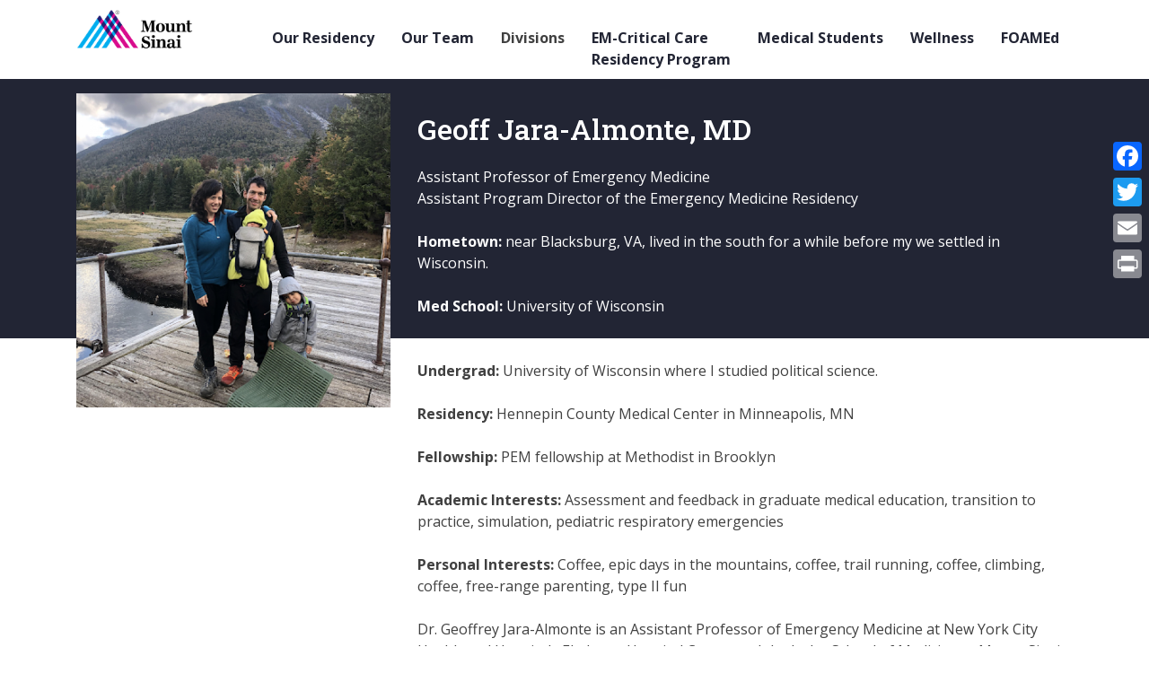

--- FILE ---
content_type: text/html; charset=UTF-8
request_url: http://sinaiem.org/foam/people/geoff-jara-almonte/
body_size: 8744
content:
<!doctype html>
<html lang="en-US">
<head>
	<meta charset="UTF-8">
	<meta name="viewport" content="width=device-width, initial-scale=1">
	<link rel="profile" href="https://gmpg.org/xfn/11">
	<link rel="stylesheet" href="https://maxcdn.bootstrapcdn.com/bootstrap/4.0.0/css/bootstrap.min.css" integrity="sha384-Gn5384xqQ1aoWXA+058RXPxPg6fy4IWvTNh0E263XmFcJlSAwiGgFAW/dAiS6JXm" crossorigin="anonymous">
	<link rel="preconnect" href="https://fonts.googleapis.com">
<link rel="preconnect" href="https://fonts.gstatic.com" crossorigin>
<link rel="preconnect" href="https://fonts.googleapis.com">
<link rel="preconnect" href="https://fonts.gstatic.com" crossorigin>
<link href="https://fonts.googleapis.com/css2?family=Open+Sans:wght@400;600;700&family=Roboto+Slab:wght@500&display=swap" rel="stylesheet">
<script src="https://use.fontawesome.com/73868a0dc9.js"></script>
<link rel="stylesheet" href="https://cdnjs.cloudflare.com/ajax/libs/slick-carousel/1.8.1/slick.min.css" integrity="sha512-yHknP1/AwR+yx26cB1y0cjvQUMvEa2PFzt1c9LlS4pRQ5NOTZFWbhBig+X9G9eYW/8m0/4OXNx8pxJ6z57x0dw==" crossorigin="anonymous" referrerpolicy="no-referrer" />
<link rel="stylesheet" href="https://cdnjs.cloudflare.com/ajax/libs/slick-carousel/1.8.1/slick-theme.min.css" integrity="sha512-17EgCFERpgZKcm0j0fEq1YCJuyAWdz9KUtv1EjVuaOz8pDnh/0nZxmU6BBXwaaxqoi9PQXnRWqlcDB027hgv9A==" crossorigin="anonymous" referrerpolicy="no-referrer" />
	<title>Geoff Jara-Almonte, MD &#8211; Sinai EM</title>
<meta name='robots' content='max-image-preview:large' />
<link rel="canonical" href="http://sinaiem.org/foam/people/geoff-jara-almonte/" />
<link rel='dns-prefetch' href='//static.addtoany.com' />
<link rel='dns-prefetch' href='//www.googletagmanager.com' />
<link rel="alternate" type="application/rss+xml" title="Sinai EM &raquo; Feed" href="http://sinaiem.org/feed/" />
<link rel="alternate" type="application/rss+xml" title="Sinai EM &raquo; Comments Feed" href="http://sinaiem.org/comments/feed/" />
<script>
window._wpemojiSettings = {"baseUrl":"https:\/\/s.w.org\/images\/core\/emoji\/14.0.0\/72x72\/","ext":".png","svgUrl":"https:\/\/s.w.org\/images\/core\/emoji\/14.0.0\/svg\/","svgExt":".svg","source":{"concatemoji":"http:\/\/sinaiem.org\/wp-includes\/js\/wp-emoji-release.min.js?ver=6.2.8"}};
/*! This file is auto-generated */
!function(e,a,t){var n,r,o,i=a.createElement("canvas"),p=i.getContext&&i.getContext("2d");function s(e,t){p.clearRect(0,0,i.width,i.height),p.fillText(e,0,0);e=i.toDataURL();return p.clearRect(0,0,i.width,i.height),p.fillText(t,0,0),e===i.toDataURL()}function c(e){var t=a.createElement("script");t.src=e,t.defer=t.type="text/javascript",a.getElementsByTagName("head")[0].appendChild(t)}for(o=Array("flag","emoji"),t.supports={everything:!0,everythingExceptFlag:!0},r=0;r<o.length;r++)t.supports[o[r]]=function(e){if(p&&p.fillText)switch(p.textBaseline="top",p.font="600 32px Arial",e){case"flag":return s("\ud83c\udff3\ufe0f\u200d\u26a7\ufe0f","\ud83c\udff3\ufe0f\u200b\u26a7\ufe0f")?!1:!s("\ud83c\uddfa\ud83c\uddf3","\ud83c\uddfa\u200b\ud83c\uddf3")&&!s("\ud83c\udff4\udb40\udc67\udb40\udc62\udb40\udc65\udb40\udc6e\udb40\udc67\udb40\udc7f","\ud83c\udff4\u200b\udb40\udc67\u200b\udb40\udc62\u200b\udb40\udc65\u200b\udb40\udc6e\u200b\udb40\udc67\u200b\udb40\udc7f");case"emoji":return!s("\ud83e\udef1\ud83c\udffb\u200d\ud83e\udef2\ud83c\udfff","\ud83e\udef1\ud83c\udffb\u200b\ud83e\udef2\ud83c\udfff")}return!1}(o[r]),t.supports.everything=t.supports.everything&&t.supports[o[r]],"flag"!==o[r]&&(t.supports.everythingExceptFlag=t.supports.everythingExceptFlag&&t.supports[o[r]]);t.supports.everythingExceptFlag=t.supports.everythingExceptFlag&&!t.supports.flag,t.DOMReady=!1,t.readyCallback=function(){t.DOMReady=!0},t.supports.everything||(n=function(){t.readyCallback()},a.addEventListener?(a.addEventListener("DOMContentLoaded",n,!1),e.addEventListener("load",n,!1)):(e.attachEvent("onload",n),a.attachEvent("onreadystatechange",function(){"complete"===a.readyState&&t.readyCallback()})),(e=t.source||{}).concatemoji?c(e.concatemoji):e.wpemoji&&e.twemoji&&(c(e.twemoji),c(e.wpemoji)))}(window,document,window._wpemojiSettings);
</script>
<style>
img.wp-smiley,
img.emoji {
	display: inline !important;
	border: none !important;
	box-shadow: none !important;
	height: 1em !important;
	width: 1em !important;
	margin: 0 0.07em !important;
	vertical-align: -0.1em !important;
	background: none !important;
	padding: 0 !important;
}
</style>
	<link rel='stylesheet' id='sbi_styles-css' href='http://sinaiem.org/wp-content/plugins/instagram-feed/css/sbi-styles.min.css?ver=6.4.3' media='all' />
<link rel='stylesheet' id='wp-block-library-css' href='http://sinaiem.org/wp-includes/css/dist/block-library/style.min.css?ver=6.2.8' media='all' />
<link rel='stylesheet' id='awsm-ead-public-css' href='http://sinaiem.org/wp-content/plugins/embed-any-document/css/embed-public.min.css?ver=2.7.4' media='all' />
<link rel='stylesheet' id='classic-theme-styles-css' href='http://sinaiem.org/wp-includes/css/classic-themes.min.css?ver=6.2.8' media='all' />
<style id='global-styles-inline-css'>
body{--wp--preset--color--black: #000000;--wp--preset--color--cyan-bluish-gray: #abb8c3;--wp--preset--color--white: #ffffff;--wp--preset--color--pale-pink: #f78da7;--wp--preset--color--vivid-red: #cf2e2e;--wp--preset--color--luminous-vivid-orange: #ff6900;--wp--preset--color--luminous-vivid-amber: #fcb900;--wp--preset--color--light-green-cyan: #7bdcb5;--wp--preset--color--vivid-green-cyan: #00d084;--wp--preset--color--pale-cyan-blue: #8ed1fc;--wp--preset--color--vivid-cyan-blue: #0693e3;--wp--preset--color--vivid-purple: #9b51e0;--wp--preset--gradient--vivid-cyan-blue-to-vivid-purple: linear-gradient(135deg,rgba(6,147,227,1) 0%,rgb(155,81,224) 100%);--wp--preset--gradient--light-green-cyan-to-vivid-green-cyan: linear-gradient(135deg,rgb(122,220,180) 0%,rgb(0,208,130) 100%);--wp--preset--gradient--luminous-vivid-amber-to-luminous-vivid-orange: linear-gradient(135deg,rgba(252,185,0,1) 0%,rgba(255,105,0,1) 100%);--wp--preset--gradient--luminous-vivid-orange-to-vivid-red: linear-gradient(135deg,rgba(255,105,0,1) 0%,rgb(207,46,46) 100%);--wp--preset--gradient--very-light-gray-to-cyan-bluish-gray: linear-gradient(135deg,rgb(238,238,238) 0%,rgb(169,184,195) 100%);--wp--preset--gradient--cool-to-warm-spectrum: linear-gradient(135deg,rgb(74,234,220) 0%,rgb(151,120,209) 20%,rgb(207,42,186) 40%,rgb(238,44,130) 60%,rgb(251,105,98) 80%,rgb(254,248,76) 100%);--wp--preset--gradient--blush-light-purple: linear-gradient(135deg,rgb(255,206,236) 0%,rgb(152,150,240) 100%);--wp--preset--gradient--blush-bordeaux: linear-gradient(135deg,rgb(254,205,165) 0%,rgb(254,45,45) 50%,rgb(107,0,62) 100%);--wp--preset--gradient--luminous-dusk: linear-gradient(135deg,rgb(255,203,112) 0%,rgb(199,81,192) 50%,rgb(65,88,208) 100%);--wp--preset--gradient--pale-ocean: linear-gradient(135deg,rgb(255,245,203) 0%,rgb(182,227,212) 50%,rgb(51,167,181) 100%);--wp--preset--gradient--electric-grass: linear-gradient(135deg,rgb(202,248,128) 0%,rgb(113,206,126) 100%);--wp--preset--gradient--midnight: linear-gradient(135deg,rgb(2,3,129) 0%,rgb(40,116,252) 100%);--wp--preset--duotone--dark-grayscale: url('#wp-duotone-dark-grayscale');--wp--preset--duotone--grayscale: url('#wp-duotone-grayscale');--wp--preset--duotone--purple-yellow: url('#wp-duotone-purple-yellow');--wp--preset--duotone--blue-red: url('#wp-duotone-blue-red');--wp--preset--duotone--midnight: url('#wp-duotone-midnight');--wp--preset--duotone--magenta-yellow: url('#wp-duotone-magenta-yellow');--wp--preset--duotone--purple-green: url('#wp-duotone-purple-green');--wp--preset--duotone--blue-orange: url('#wp-duotone-blue-orange');--wp--preset--font-size--small: 13px;--wp--preset--font-size--medium: 20px;--wp--preset--font-size--large: 36px;--wp--preset--font-size--x-large: 42px;--wp--preset--spacing--20: 0.44rem;--wp--preset--spacing--30: 0.67rem;--wp--preset--spacing--40: 1rem;--wp--preset--spacing--50: 1.5rem;--wp--preset--spacing--60: 2.25rem;--wp--preset--spacing--70: 3.38rem;--wp--preset--spacing--80: 5.06rem;--wp--preset--shadow--natural: 6px 6px 9px rgba(0, 0, 0, 0.2);--wp--preset--shadow--deep: 12px 12px 50px rgba(0, 0, 0, 0.4);--wp--preset--shadow--sharp: 6px 6px 0px rgba(0, 0, 0, 0.2);--wp--preset--shadow--outlined: 6px 6px 0px -3px rgba(255, 255, 255, 1), 6px 6px rgba(0, 0, 0, 1);--wp--preset--shadow--crisp: 6px 6px 0px rgba(0, 0, 0, 1);}:where(.is-layout-flex){gap: 0.5em;}body .is-layout-flow > .alignleft{float: left;margin-inline-start: 0;margin-inline-end: 2em;}body .is-layout-flow > .alignright{float: right;margin-inline-start: 2em;margin-inline-end: 0;}body .is-layout-flow > .aligncenter{margin-left: auto !important;margin-right: auto !important;}body .is-layout-constrained > .alignleft{float: left;margin-inline-start: 0;margin-inline-end: 2em;}body .is-layout-constrained > .alignright{float: right;margin-inline-start: 2em;margin-inline-end: 0;}body .is-layout-constrained > .aligncenter{margin-left: auto !important;margin-right: auto !important;}body .is-layout-constrained > :where(:not(.alignleft):not(.alignright):not(.alignfull)){max-width: var(--wp--style--global--content-size);margin-left: auto !important;margin-right: auto !important;}body .is-layout-constrained > .alignwide{max-width: var(--wp--style--global--wide-size);}body .is-layout-flex{display: flex;}body .is-layout-flex{flex-wrap: wrap;align-items: center;}body .is-layout-flex > *{margin: 0;}:where(.wp-block-columns.is-layout-flex){gap: 2em;}.has-black-color{color: var(--wp--preset--color--black) !important;}.has-cyan-bluish-gray-color{color: var(--wp--preset--color--cyan-bluish-gray) !important;}.has-white-color{color: var(--wp--preset--color--white) !important;}.has-pale-pink-color{color: var(--wp--preset--color--pale-pink) !important;}.has-vivid-red-color{color: var(--wp--preset--color--vivid-red) !important;}.has-luminous-vivid-orange-color{color: var(--wp--preset--color--luminous-vivid-orange) !important;}.has-luminous-vivid-amber-color{color: var(--wp--preset--color--luminous-vivid-amber) !important;}.has-light-green-cyan-color{color: var(--wp--preset--color--light-green-cyan) !important;}.has-vivid-green-cyan-color{color: var(--wp--preset--color--vivid-green-cyan) !important;}.has-pale-cyan-blue-color{color: var(--wp--preset--color--pale-cyan-blue) !important;}.has-vivid-cyan-blue-color{color: var(--wp--preset--color--vivid-cyan-blue) !important;}.has-vivid-purple-color{color: var(--wp--preset--color--vivid-purple) !important;}.has-black-background-color{background-color: var(--wp--preset--color--black) !important;}.has-cyan-bluish-gray-background-color{background-color: var(--wp--preset--color--cyan-bluish-gray) !important;}.has-white-background-color{background-color: var(--wp--preset--color--white) !important;}.has-pale-pink-background-color{background-color: var(--wp--preset--color--pale-pink) !important;}.has-vivid-red-background-color{background-color: var(--wp--preset--color--vivid-red) !important;}.has-luminous-vivid-orange-background-color{background-color: var(--wp--preset--color--luminous-vivid-orange) !important;}.has-luminous-vivid-amber-background-color{background-color: var(--wp--preset--color--luminous-vivid-amber) !important;}.has-light-green-cyan-background-color{background-color: var(--wp--preset--color--light-green-cyan) !important;}.has-vivid-green-cyan-background-color{background-color: var(--wp--preset--color--vivid-green-cyan) !important;}.has-pale-cyan-blue-background-color{background-color: var(--wp--preset--color--pale-cyan-blue) !important;}.has-vivid-cyan-blue-background-color{background-color: var(--wp--preset--color--vivid-cyan-blue) !important;}.has-vivid-purple-background-color{background-color: var(--wp--preset--color--vivid-purple) !important;}.has-black-border-color{border-color: var(--wp--preset--color--black) !important;}.has-cyan-bluish-gray-border-color{border-color: var(--wp--preset--color--cyan-bluish-gray) !important;}.has-white-border-color{border-color: var(--wp--preset--color--white) !important;}.has-pale-pink-border-color{border-color: var(--wp--preset--color--pale-pink) !important;}.has-vivid-red-border-color{border-color: var(--wp--preset--color--vivid-red) !important;}.has-luminous-vivid-orange-border-color{border-color: var(--wp--preset--color--luminous-vivid-orange) !important;}.has-luminous-vivid-amber-border-color{border-color: var(--wp--preset--color--luminous-vivid-amber) !important;}.has-light-green-cyan-border-color{border-color: var(--wp--preset--color--light-green-cyan) !important;}.has-vivid-green-cyan-border-color{border-color: var(--wp--preset--color--vivid-green-cyan) !important;}.has-pale-cyan-blue-border-color{border-color: var(--wp--preset--color--pale-cyan-blue) !important;}.has-vivid-cyan-blue-border-color{border-color: var(--wp--preset--color--vivid-cyan-blue) !important;}.has-vivid-purple-border-color{border-color: var(--wp--preset--color--vivid-purple) !important;}.has-vivid-cyan-blue-to-vivid-purple-gradient-background{background: var(--wp--preset--gradient--vivid-cyan-blue-to-vivid-purple) !important;}.has-light-green-cyan-to-vivid-green-cyan-gradient-background{background: var(--wp--preset--gradient--light-green-cyan-to-vivid-green-cyan) !important;}.has-luminous-vivid-amber-to-luminous-vivid-orange-gradient-background{background: var(--wp--preset--gradient--luminous-vivid-amber-to-luminous-vivid-orange) !important;}.has-luminous-vivid-orange-to-vivid-red-gradient-background{background: var(--wp--preset--gradient--luminous-vivid-orange-to-vivid-red) !important;}.has-very-light-gray-to-cyan-bluish-gray-gradient-background{background: var(--wp--preset--gradient--very-light-gray-to-cyan-bluish-gray) !important;}.has-cool-to-warm-spectrum-gradient-background{background: var(--wp--preset--gradient--cool-to-warm-spectrum) !important;}.has-blush-light-purple-gradient-background{background: var(--wp--preset--gradient--blush-light-purple) !important;}.has-blush-bordeaux-gradient-background{background: var(--wp--preset--gradient--blush-bordeaux) !important;}.has-luminous-dusk-gradient-background{background: var(--wp--preset--gradient--luminous-dusk) !important;}.has-pale-ocean-gradient-background{background: var(--wp--preset--gradient--pale-ocean) !important;}.has-electric-grass-gradient-background{background: var(--wp--preset--gradient--electric-grass) !important;}.has-midnight-gradient-background{background: var(--wp--preset--gradient--midnight) !important;}.has-small-font-size{font-size: var(--wp--preset--font-size--small) !important;}.has-medium-font-size{font-size: var(--wp--preset--font-size--medium) !important;}.has-large-font-size{font-size: var(--wp--preset--font-size--large) !important;}.has-x-large-font-size{font-size: var(--wp--preset--font-size--x-large) !important;}
.wp-block-navigation a:where(:not(.wp-element-button)){color: inherit;}
:where(.wp-block-columns.is-layout-flex){gap: 2em;}
.wp-block-pullquote{font-size: 1.5em;line-height: 1.6;}
</style>
<link rel='stylesheet' id='ub-extension-style-css-css' href='http://sinaiem.org/wp-content/plugins/ultimate-blocks/src/extensions/style.css?ver=6.2.8' media='all' />
<link rel='stylesheet' id='tc-caf-pro-common-style-css' href='http://sinaiem.org/wp-content/plugins/category-ajax-filter-pro/assets/css/common/common.css?ver=8.8.2.1' media='all' />
<link rel='stylesheet' id='_s-style-css' href='http://sinaiem.org/wp-content/themes/sinaiem/style.css?ver=1.7.6' media='all' />
<link rel='stylesheet' id='sinai_styles-css' href='http://sinaiem.org/wp-content/themes/sinaiem/public/style.min.css?ver=1' media='all' />
<link rel='stylesheet' id='addtoany-css' href='http://sinaiem.org/wp-content/plugins/add-to-any/addtoany.min.css?ver=1.16' media='all' />
<style id='addtoany-inline-css'>
@media screen and (max-width:980px){
.a2a_floating_style.a2a_vertical_style{display:none;}
}
</style>
<script src='http://sinaiem.org/wp-includes/js/jquery/jquery.min.js?ver=3.6.4' id='jquery-core-js'></script>
<script src='http://sinaiem.org/wp-includes/js/jquery/jquery-migrate.min.js?ver=3.4.0' id='jquery-migrate-js'></script>
<script id='addtoany-core-js-before'>
window.a2a_config=window.a2a_config||{};a2a_config.callbacks=[];a2a_config.overlays=[];a2a_config.templates={};
</script>
<script async src='https://static.addtoany.com/menu/page.js' id='addtoany-core-js'></script>
<script async src='http://sinaiem.org/wp-content/plugins/add-to-any/addtoany.min.js?ver=1.1' id='addtoany-jquery-js'></script>
<script id='tc-caf-frontend-scripts-pro-js-extra'>
var tc_caf_ajax = {"ajax_url":"http:\/\/sinaiem.org\/wp-admin\/admin-ajax.php","nonce":"57e8720e4c","plugin_path":"http:\/\/sinaiem.org\/wp-content\/plugins\/category-ajax-filter-pro\/"};
var tc_caf_ajax = {"ajax_url":"http:\/\/sinaiem.org\/wp-admin\/admin-ajax.php","nonce":"57e8720e4c","plugin_path":"http:\/\/sinaiem.org\/wp-content\/plugins\/category-ajax-filter-pro\/"};
</script>
<script src='http://sinaiem.org/wp-content/plugins/category-ajax-filter-pro/assets/js/script.js?ver=8.8.2.1' id='tc-caf-frontend-scripts-pro-js'></script>

<!-- Google tag (gtag.js) snippet added by Site Kit -->
<!-- Google Analytics snippet added by Site Kit -->
<script src='https://www.googletagmanager.com/gtag/js?id=GT-T9B84SSX' id='google_gtagjs-js' async></script>
<script id='google_gtagjs-js-after'>
window.dataLayer = window.dataLayer || [];function gtag(){dataLayer.push(arguments);}
gtag("set","linker",{"domains":["sinaiem.org"]});
gtag("js", new Date());
gtag("set", "developer_id.dZTNiMT", true);
gtag("config", "GT-T9B84SSX");
</script>
<link rel="https://api.w.org/" href="http://sinaiem.org/wp-json/" /><link rel="alternate" type="application/json" href="http://sinaiem.org/wp-json/wp/v2/people/17357" /><link rel="EditURI" type="application/rsd+xml" title="RSD" href="http://sinaiem.org/xmlrpc.php?rsd" />
<link rel="wlwmanifest" type="application/wlwmanifest+xml" href="http://sinaiem.org/wp-includes/wlwmanifest.xml" />
<meta name="generator" content="WordPress 6.2.8" />
<link rel='shortlink' href='http://sinaiem.org/?p=17357' />
<link rel="alternate" type="application/json+oembed" href="http://sinaiem.org/wp-json/oembed/1.0/embed?url=http%3A%2F%2Fsinaiem.org%2Ffoam%2Fpeople%2Fgeoff-jara-almonte%2F" />
<link rel="alternate" type="text/xml+oembed" href="http://sinaiem.org/wp-json/oembed/1.0/embed?url=http%3A%2F%2Fsinaiem.org%2Ffoam%2Fpeople%2Fgeoff-jara-almonte%2F&#038;format=xml" />
<meta name="generator" content="Site Kit by Google 1.170.0" />
	<style></style>

	<style id="uagb-style-frontend-17357">.uag-blocks-common-selector{z-index:var(--z-index-desktop) !important}@media (max-width: 976px){.uag-blocks-common-selector{z-index:var(--z-index-tablet) !important}}@media (max-width: 767px){.uag-blocks-common-selector{z-index:var(--z-index-mobile) !important}}
</style><link rel="icon" href="http://sinaiem.org/wp-content/uploads/2025/10/cropped-Screenshot-2025-10-16-at-12.43.53 PM-150x150.jpg" sizes="32x32" />
<link rel="icon" href="http://sinaiem.org/wp-content/uploads/2025/10/cropped-Screenshot-2025-10-16-at-12.43.53 PM-300x300.jpg" sizes="192x192" />
<link rel="apple-touch-icon" href="http://sinaiem.org/wp-content/uploads/2025/10/cropped-Screenshot-2025-10-16-at-12.43.53 PM-300x300.jpg" />
<meta name="msapplication-TileImage" content="http://sinaiem.org/wp-content/uploads/2025/10/cropped-Screenshot-2025-10-16-at-12.43.53 PM-300x300.jpg" />
		<style id="wp-custom-css">
			header nav.main-navigation ul#primary-menu>li.menu-item { padding:10px 15px!important;}		</style>
		</head>

<body class="people-template-default single single-people postid-17357 wp-custom-logo">
<svg xmlns="http://www.w3.org/2000/svg" viewBox="0 0 0 0" width="0" height="0" focusable="false" role="none" style="visibility: hidden; position: absolute; left: -9999px; overflow: hidden;" ><defs><filter id="wp-duotone-dark-grayscale"><feColorMatrix color-interpolation-filters="sRGB" type="matrix" values=" .299 .587 .114 0 0 .299 .587 .114 0 0 .299 .587 .114 0 0 .299 .587 .114 0 0 " /><feComponentTransfer color-interpolation-filters="sRGB" ><feFuncR type="table" tableValues="0 0.49803921568627" /><feFuncG type="table" tableValues="0 0.49803921568627" /><feFuncB type="table" tableValues="0 0.49803921568627" /><feFuncA type="table" tableValues="1 1" /></feComponentTransfer><feComposite in2="SourceGraphic" operator="in" /></filter></defs></svg><svg xmlns="http://www.w3.org/2000/svg" viewBox="0 0 0 0" width="0" height="0" focusable="false" role="none" style="visibility: hidden; position: absolute; left: -9999px; overflow: hidden;" ><defs><filter id="wp-duotone-grayscale"><feColorMatrix color-interpolation-filters="sRGB" type="matrix" values=" .299 .587 .114 0 0 .299 .587 .114 0 0 .299 .587 .114 0 0 .299 .587 .114 0 0 " /><feComponentTransfer color-interpolation-filters="sRGB" ><feFuncR type="table" tableValues="0 1" /><feFuncG type="table" tableValues="0 1" /><feFuncB type="table" tableValues="0 1" /><feFuncA type="table" tableValues="1 1" /></feComponentTransfer><feComposite in2="SourceGraphic" operator="in" /></filter></defs></svg><svg xmlns="http://www.w3.org/2000/svg" viewBox="0 0 0 0" width="0" height="0" focusable="false" role="none" style="visibility: hidden; position: absolute; left: -9999px; overflow: hidden;" ><defs><filter id="wp-duotone-purple-yellow"><feColorMatrix color-interpolation-filters="sRGB" type="matrix" values=" .299 .587 .114 0 0 .299 .587 .114 0 0 .299 .587 .114 0 0 .299 .587 .114 0 0 " /><feComponentTransfer color-interpolation-filters="sRGB" ><feFuncR type="table" tableValues="0.54901960784314 0.98823529411765" /><feFuncG type="table" tableValues="0 1" /><feFuncB type="table" tableValues="0.71764705882353 0.25490196078431" /><feFuncA type="table" tableValues="1 1" /></feComponentTransfer><feComposite in2="SourceGraphic" operator="in" /></filter></defs></svg><svg xmlns="http://www.w3.org/2000/svg" viewBox="0 0 0 0" width="0" height="0" focusable="false" role="none" style="visibility: hidden; position: absolute; left: -9999px; overflow: hidden;" ><defs><filter id="wp-duotone-blue-red"><feColorMatrix color-interpolation-filters="sRGB" type="matrix" values=" .299 .587 .114 0 0 .299 .587 .114 0 0 .299 .587 .114 0 0 .299 .587 .114 0 0 " /><feComponentTransfer color-interpolation-filters="sRGB" ><feFuncR type="table" tableValues="0 1" /><feFuncG type="table" tableValues="0 0.27843137254902" /><feFuncB type="table" tableValues="0.5921568627451 0.27843137254902" /><feFuncA type="table" tableValues="1 1" /></feComponentTransfer><feComposite in2="SourceGraphic" operator="in" /></filter></defs></svg><svg xmlns="http://www.w3.org/2000/svg" viewBox="0 0 0 0" width="0" height="0" focusable="false" role="none" style="visibility: hidden; position: absolute; left: -9999px; overflow: hidden;" ><defs><filter id="wp-duotone-midnight"><feColorMatrix color-interpolation-filters="sRGB" type="matrix" values=" .299 .587 .114 0 0 .299 .587 .114 0 0 .299 .587 .114 0 0 .299 .587 .114 0 0 " /><feComponentTransfer color-interpolation-filters="sRGB" ><feFuncR type="table" tableValues="0 0" /><feFuncG type="table" tableValues="0 0.64705882352941" /><feFuncB type="table" tableValues="0 1" /><feFuncA type="table" tableValues="1 1" /></feComponentTransfer><feComposite in2="SourceGraphic" operator="in" /></filter></defs></svg><svg xmlns="http://www.w3.org/2000/svg" viewBox="0 0 0 0" width="0" height="0" focusable="false" role="none" style="visibility: hidden; position: absolute; left: -9999px; overflow: hidden;" ><defs><filter id="wp-duotone-magenta-yellow"><feColorMatrix color-interpolation-filters="sRGB" type="matrix" values=" .299 .587 .114 0 0 .299 .587 .114 0 0 .299 .587 .114 0 0 .299 .587 .114 0 0 " /><feComponentTransfer color-interpolation-filters="sRGB" ><feFuncR type="table" tableValues="0.78039215686275 1" /><feFuncG type="table" tableValues="0 0.94901960784314" /><feFuncB type="table" tableValues="0.35294117647059 0.47058823529412" /><feFuncA type="table" tableValues="1 1" /></feComponentTransfer><feComposite in2="SourceGraphic" operator="in" /></filter></defs></svg><svg xmlns="http://www.w3.org/2000/svg" viewBox="0 0 0 0" width="0" height="0" focusable="false" role="none" style="visibility: hidden; position: absolute; left: -9999px; overflow: hidden;" ><defs><filter id="wp-duotone-purple-green"><feColorMatrix color-interpolation-filters="sRGB" type="matrix" values=" .299 .587 .114 0 0 .299 .587 .114 0 0 .299 .587 .114 0 0 .299 .587 .114 0 0 " /><feComponentTransfer color-interpolation-filters="sRGB" ><feFuncR type="table" tableValues="0.65098039215686 0.40392156862745" /><feFuncG type="table" tableValues="0 1" /><feFuncB type="table" tableValues="0.44705882352941 0.4" /><feFuncA type="table" tableValues="1 1" /></feComponentTransfer><feComposite in2="SourceGraphic" operator="in" /></filter></defs></svg><svg xmlns="http://www.w3.org/2000/svg" viewBox="0 0 0 0" width="0" height="0" focusable="false" role="none" style="visibility: hidden; position: absolute; left: -9999px; overflow: hidden;" ><defs><filter id="wp-duotone-blue-orange"><feColorMatrix color-interpolation-filters="sRGB" type="matrix" values=" .299 .587 .114 0 0 .299 .587 .114 0 0 .299 .587 .114 0 0 .299 .587 .114 0 0 " /><feComponentTransfer color-interpolation-filters="sRGB" ><feFuncR type="table" tableValues="0.098039215686275 1" /><feFuncG type="table" tableValues="0 0.66274509803922" /><feFuncB type="table" tableValues="0.84705882352941 0.41960784313725" /><feFuncA type="table" tableValues="1 1" /></feComponentTransfer><feComposite in2="SourceGraphic" operator="in" /></filter></defs></svg><div id="page" class="site">
	<a class="skip-link screen-reader-text" href="#primary">Skip to content</a>

	<header id="masthead" class="site-header">
		<div class="container">
			<nav id="site-navigation" class="main-navigation">
				<div class="site-branding">
					<a href="http://sinaiem.org/" class="custom-logo-link" rel="home"><img width="695" height="248" src="http://sinaiem.org/wp-content/uploads/2025/10/cropped-MS_RGB_Hrztl.png" class="custom-logo" alt="Sinai EM" decoding="async" srcset="http://sinaiem.org/wp-content/uploads/2025/10/cropped-MS_RGB_Hrztl.png 695w, http://sinaiem.org/wp-content/uploads/2025/10/cropped-MS_RGB_Hrztl-300x107.png 300w" sizes="(max-width: 695px) 100vw, 695px" /></a>				</div><!-- .site-branding -->
				<button class="menu-toggle" 
					aria-controls="primary-menu" 
					aria-expanded="false">
					<div class="menu-body">
					</div>
					<span class="lbl-open">Menu</span>
					<span class="lbl-close">Close</span>
				</button>
				<div class="menu-main-nav-container"><ul id="primary-menu" class="menu"><li id="menu-item-20174" class="menu-item menu-item-type-post_type menu-item-object-page menu-item-home menu-item-has-children menu-item-20174"><a href="http://sinaiem.org/">Our Residency</a>
<ul class="sub-menu">
	<li id="menu-item-20343" class="menu-item menu-item-type-custom menu-item-object-custom menu-item-20343"><a href="https://sinaiem.org/curriculum/">Curriculum</a></li>
	<li id="menu-item-20195" class="menu-item menu-item-type-post_type menu-item-object-page menu-item-20195"><a href="http://sinaiem.org/home/tracks/">Scholarly Tracks</a></li>
	<li id="menu-item-20376" class="menu-item menu-item-type-custom menu-item-object-custom menu-item-20376"><a href="https://sinaiem.org/benefits/">Benefits</a></li>
	<li id="menu-item-20124" class="menu-item menu-item-type-post_type menu-item-object-page menu-item-20124"><a href="http://sinaiem.org/contact-us/">Contact Us</a></li>
</ul>
</li>
<li id="menu-item-16" class="menu-item menu-item-type-custom menu-item-object-custom menu-item-has-children menu-item-16"><a href="/foam/people/">Our Team</a>
<ul class="sub-menu">
	<li id="menu-item-47" class="menu-item menu-item-type-custom menu-item-object-custom menu-item-has-children menu-item-47"><a href="/foam/our-team/faculty">Faculty</a>
	<ul class="sub-menu">
		<li id="menu-item-18103" class="menu-item menu-item-type-taxonomy menu-item-object-people_category current-people-ancestor current-menu-parent current-people-parent menu-item-18103"><a href="http://sinaiem.org/foam/our-team/residency-leadership/">Residency Leadership</a></li>
		<li id="menu-item-18149" class="menu-item menu-item-type-taxonomy menu-item-object-people_category menu-item-18149"><a href="http://sinaiem.org/foam/our-team/leadership/">Department Leadership</a></li>
		<li id="menu-item-17364" class="menu-item menu-item-type-taxonomy menu-item-object-people_category menu-item-17364"><a href="http://sinaiem.org/foam/our-team/sinai-faculty/">Sinai Faculty</a></li>
		<li id="menu-item-17363" class="menu-item menu-item-type-taxonomy menu-item-object-people_category current-people-ancestor current-menu-parent current-people-parent menu-item-17363"><a href="http://sinaiem.org/foam/our-team/elmhurst-faculty/">Elmhurst Faculty</a></li>
	</ul>
</li>
	<li id="menu-item-17365" class="menu-item menu-item-type-taxonomy menu-item-object-people_category menu-item-has-children menu-item-17365"><a href="http://sinaiem.org/foam/our-team/residents/">Residents</a>
	<ul class="sub-menu">
		<li id="menu-item-22651" class="menu-item menu-item-type-taxonomy menu-item-object-people_category menu-item-22651"><a href="http://sinaiem.org/foam/our-team/class-of-2029/">PGY1</a></li>
		<li id="menu-item-48" class="menu-item menu-item-type-custom menu-item-object-custom menu-item-48"><a href="/foam/our-team/class-of-2028">PGY2</a></li>
		<li id="menu-item-49" class="menu-item menu-item-type-custom menu-item-object-custom menu-item-49"><a href="/foam/our-team/class-of-2027">PGY3</a></li>
		<li id="menu-item-50" class="menu-item menu-item-type-custom menu-item-object-custom menu-item-50"><a href="/foam/our-team/class-of-2026">PGY4</a></li>
	</ul>
</li>
</ul>
</li>
<li id="menu-item-17" class="menu-item menu-item-type-custom menu-item-object-custom menu-item-has-children menu-item-17"><a>Divisions</a>
<ul class="sub-menu">
	<li id="menu-item-18413" class="menu-item menu-item-type-post_type menu-item-object-page menu-item-18413"><a href="http://sinaiem.org/division-of-critical-care/">Critical Care</a></li>
	<li id="menu-item-19297" class="menu-item menu-item-type-post_type menu-item-object-page menu-item-19297"><a href="http://sinaiem.org/medical-education/">Medical Education</a></li>
	<li id="menu-item-17228" class="menu-item menu-item-type-post_type menu-item-object-page menu-item-17228"><a href="http://sinaiem.org/us/">Ultrasound</a></li>
	<li id="menu-item-19852" class="menu-item menu-item-type-post_type menu-item-object-page menu-item-19852"><a href="http://sinaiem.org/pem/">Pediatric Emergency Medicine</a></li>
	<li id="menu-item-20881" class="menu-item menu-item-type-post_type menu-item-object-page menu-item-20881"><a href="http://sinaiem.org/division-of-research/">Research</a></li>
	<li id="menu-item-17227" class="menu-item menu-item-type-post_type menu-item-object-page menu-item-17227"><a href="http://sinaiem.org/toxicology/">Toxicology</a></li>
</ul>
</li>
<li id="menu-item-22520" class="menu-item menu-item-type-post_type menu-item-object-page menu-item-22520"><a href="http://sinaiem.org/emergency-medicine-critical-care-medicine-residency-program/">EM-Critical Care <br>Residency Program</a></li>
<li id="menu-item-19542" class="menu-item menu-item-type-post_type menu-item-object-page menu-item-has-children menu-item-19542"><a href="http://sinaiem.org/medical-student-home/">Medical Students</a>
<ul class="sub-menu">
	<li id="menu-item-19547" class="menu-item menu-item-type-post_type menu-item-object-page menu-item-19547"><a href="http://sinaiem.org/medical-student-home/">Student Rotation</a></li>
	<li id="menu-item-19548" class="menu-item menu-item-type-post_type menu-item-object-page menu-item-19548"><a href="http://sinaiem.org/medical-student-home/visiting-students/">Visiting Students</a></li>
	<li id="menu-item-19653" class="menu-item menu-item-type-custom menu-item-object-custom menu-item-19653"><a href="/medical-student-home/clerkship-faculty/">Clerkship Faculty</a></li>
	<li id="menu-item-19543" class="menu-item menu-item-type-post_type menu-item-object-page menu-item-19543"><a href="http://sinaiem.org/medical-student-home/student-resources/">Student Resources</a></li>
	<li id="menu-item-19544" class="menu-item menu-item-type-post_type menu-item-object-page menu-item-19544"><a href="http://sinaiem.org/medical-student-home/applicant-faq/">Applicant FAQ</a></li>
</ul>
</li>
<li id="menu-item-20942" class="menu-item menu-item-type-post_type menu-item-object-page menu-item-20942"><a href="http://sinaiem.org/wellness/">Wellness</a></li>
<li id="menu-item-20200" class="menu-item menu-item-type-post_type menu-item-object-page current_page_parent menu-item-20200"><a href="http://sinaiem.org/foam/">FOAMEd</a></li>
</ul></div>			</nav><!-- #site-navigation -->
		</div>
	</header><!-- #masthead -->
    <main id="primary" class="site-main sinai-foam">
        
    
<article id="post-17357" class="post-17357 people type-people status-publish has-post-thumbnail hentry people_category-elmhurst-faculty people_category-faculty people_category-medical-education people_category-residency-leadership">
    <section class="page-header base-header">
        <div class="container entry-header">
            <div class="row pt-4">
                <div class="col-12 col-md-4 thumbnail">
                    
			<div class="post-thumbnail">
				<img width="570" height="570" src="http://sinaiem.org/wp-content/uploads/2021/10/Geoff-Jara-Almonte.png" class="attachment-post-thumbnail size-post-thumbnail wp-post-image" alt="" decoding="async" srcset="http://sinaiem.org/wp-content/uploads/2021/10/Geoff-Jara-Almonte.png 570w, http://sinaiem.org/wp-content/uploads/2021/10/Geoff-Jara-Almonte-300x300.png 300w, http://sinaiem.org/wp-content/uploads/2021/10/Geoff-Jara-Almonte-150x150.png 150w, http://sinaiem.org/wp-content/uploads/2021/10/Geoff-Jara-Almonte-515x515.png 515w" sizes="(max-width: 570px) 100vw, 570px" />			</div><!-- .post-thumbnail -->

		                </div>
                <div class="col-12 col-md-8">
                        <h1 class="entry-title">Geoff Jara-Almonte, MD</h1>                          <p>Assistant Professor of Emergency Medicine <br> Assistant Program Director of the Emergency Medicine Residency</p>                           <p><strong>Hometown: </strong>near Blacksburg, VA, lived in the south for a while before my we settled in Wisconsin.</p>                           <p><strong>Med School: </strong>University of Wisconsin</p>                         
                </div>
            </div><!-- .entry-header -->
        </div>
    </section>
	<div class="entry-content">
        <div class="container">
            <div class="row">
                <div class="col-12 col-md-8 offset-md-4">
                      <p><strong>Undergrad: </strong>University of Wisconsin where I studied political science.</p>                                           <p><strong>Residency: </strong>Hennepin County Medical Center in Minneapolis, MN</p>                       <p><strong>Fellowship: </strong>PEM fellowship at Methodist in Brooklyn</p>                     
                      <p><strong>Academic Interests: </strong>Assessment and feedback in graduate medical education, transition to practice, simulation, pediatric respiratory emergencies</p>                       <p><strong>Personal Interests: </strong>Coffee, epic days in the mountains, coffee, trail running, coffee, climbing, coffee, free-range parenting, type II fun</p>                                         <p>Dr. Geoffrey Jara-Almonte is an Assistant Professor of Emergency Medicine at New York City Health and Hospitals Elmhurst Hospital Center and the Icahn School of Medicine at Mount Sinai.  He is Assistant Program Director for the Emergency Medicine Residency at Mount Sinai Hospital.  His academic focus is medical education with particular focus on resident mentorship, feedback, assessment and curricular design.  As APD he oversees didactics for the emergency medicine residency and the intern coaching program.  Dr. Jara-Almonte is active in organization and planning of local and regional emergency medicine educational events including the All NYC EM conference series, course director for the All NYC EM Faculty Development course, and the New York ACEP Scientific Assembly.</p>
                </div>
            </div>
        </div>
			</div><!-- .entry-content -->

	</article><!-- #post-17357 -->
    </main>

	<footer id="colophon" class="py-3 py-md-5 site-footer">
		<div class="container">
		<div class="menu-footer-menu-container">
					<ul id="footer-menu" class="menu">
						<li id="menu-item-17276" class="menu-item menu-item-type-post_type menu-item-object-page menu-item-home menu-item-17276"><a href="http://sinaiem.org/">Home</a></li>
<li id="menu-item-17277" class="menu-item menu-item-type-post_type menu-item-object-page current_page_parent menu-item-has-children menu-item-17277"><a href="http://sinaiem.org/foam/">Educational Site</a>
<ul class="sub-menu">
	<li id="menu-item-20282" class="menu-item menu-item-type-post_type menu-item-object-page current_page_parent menu-item-20282"><a href="http://sinaiem.org/foam/">Resus SinaiEM Blog</a></li>
</ul>
</li>
<li id="menu-item-20285" class="menu-item menu-item-type-post_type menu-item-object-page menu-item-has-children menu-item-20285"><a href="http://sinaiem.org/resources/">Survival Guides &#038; Resources</a>
<ul class="sub-menu">
	<li id="menu-item-20288" class="menu-item menu-item-type-post_type menu-item-object-page menu-item-20288"><a href="http://sinaiem.org/wellness/">Wellness Committee</a></li>
</ul>
</li>
<li id="menu-item-17278" class="menu-item menu-item-type-post_type menu-item-object-page menu-item-has-children menu-item-17278"><a href="http://sinaiem.org/people/">People</a>
<ul class="sub-menu">
	<li id="menu-item-17279" class="menu-item menu-item-type-taxonomy menu-item-object-people_category menu-item-17279"><a href="http://sinaiem.org/foam/our-team/residents/">Residents</a></li>
	<li id="menu-item-17280" class="menu-item menu-item-type-taxonomy menu-item-object-people_category current-people-ancestor current-menu-parent current-people-parent menu-item-17280"><a href="http://sinaiem.org/foam/our-team/faculty/">Faculty</a></li>
</ul>
</li>
<li id="menu-item-20281" class="menu-item menu-item-type-post_type menu-item-object-page menu-item-20281"><a href="http://sinaiem.org/contact-us/">Contact Us</a></li>

						<li class="footer-social">
							<div>
							<a href="https://twitter.com/sinaiem">
								<i class="fab fa-twitter"></i>
							</a>
							</div>
							<div>
							<a href="https://www.instagram.com/mountsinaiem">
								<i class="fab fa-instagram"></i>
							</a>
							</div>
						</li>
					</ul></div>		</div>
	</footer><!-- #colophon -->
</div><!-- #page -->

<div class="a2a_kit a2a_kit_size_32 a2a_floating_style a2a_vertical_style" style="right:0px;top:150px;background-color:transparent"><a class="a2a_button_facebook" href="https://www.addtoany.com/add_to/facebook?linkurl=http%3A%2F%2Fsinaiem.org%2Ffoam%2Fpeople%2Fgeoff-jara-almonte%2F&amp;linkname=Geoff%20Jara-Almonte%2C%20MD" title="Facebook" rel="nofollow noopener" target="_blank"></a><a class="a2a_button_twitter" href="https://www.addtoany.com/add_to/twitter?linkurl=http%3A%2F%2Fsinaiem.org%2Ffoam%2Fpeople%2Fgeoff-jara-almonte%2F&amp;linkname=Geoff%20Jara-Almonte%2C%20MD" title="Twitter" rel="nofollow noopener" target="_blank"></a><a class="a2a_button_email" href="https://www.addtoany.com/add_to/email?linkurl=http%3A%2F%2Fsinaiem.org%2Ffoam%2Fpeople%2Fgeoff-jara-almonte%2F&amp;linkname=Geoff%20Jara-Almonte%2C%20MD" title="Email" rel="nofollow noopener" target="_blank"></a><a class="a2a_button_print" href="https://www.addtoany.com/add_to/print?linkurl=http%3A%2F%2Fsinaiem.org%2Ffoam%2Fpeople%2Fgeoff-jara-almonte%2F&amp;linkname=Geoff%20Jara-Almonte%2C%20MD" title="Print" rel="nofollow noopener" target="_blank"></a></div><!-- Instagram Feed JS -->
<script type="text/javascript">
var sbiajaxurl = "http://sinaiem.org/wp-admin/admin-ajax.php";
</script>
<script src='http://sinaiem.org/wp-content/plugins/embed-any-document/js/pdfobject.min.js?ver=2.7.4' id='awsm-ead-pdf-object-js'></script>
<script id='awsm-ead-public-js-extra'>
var eadPublic = [];
</script>
<script src='http://sinaiem.org/wp-content/plugins/embed-any-document/js/embed-public.min.js?ver=2.7.4' id='awsm-ead-public-js'></script>
<script src='http://sinaiem.org/wp-content/themes/sinaiem/js/navigation.js?ver=1.7.6' id='_s-navigation-js'></script>
<script src='http://sinaiem.org/wp-content/themes/sinaiem/public/vendor.min.js?ver=1.7.6' id='_s-vendor-js'></script>
<script src='http://sinaiem.org/wp-content/themes/sinaiem/public/scripts.min.js?ver=1.7.6' id='_s-main-js'></script>
<script src='http://sinaiem.org/wp-content/plugins/page-links-to/dist/new-tab.js?ver=3.3.7' id='page-links-to-js'></script>

</body>
</html>
